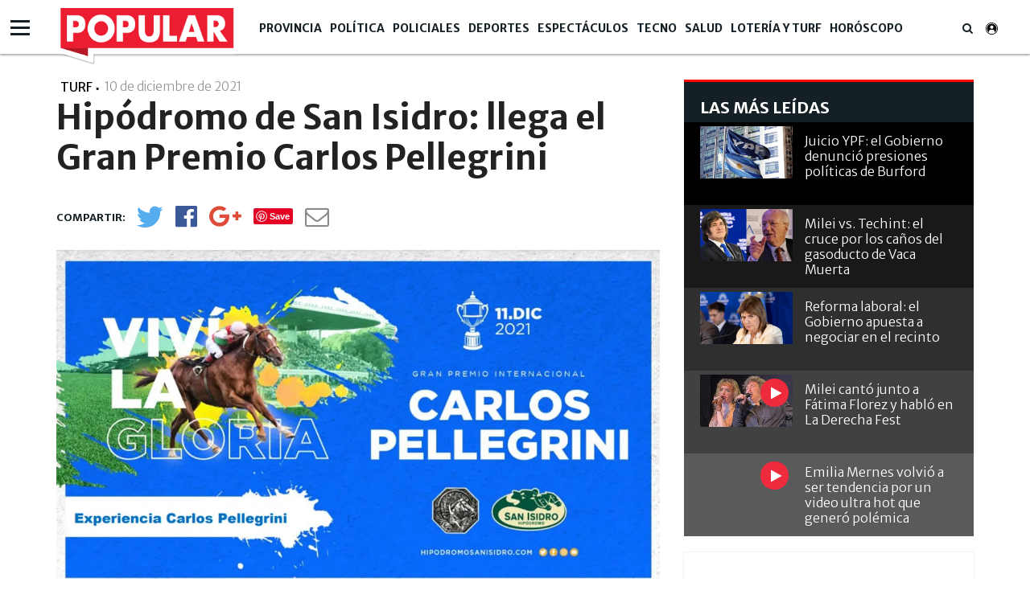

--- FILE ---
content_type: text/html; charset=UTF-8
request_url: https://www.diariopopular.com.ar/turf/hipodromo-san-isidro-llega-el-gran-premio-carlos-pellegrini-n604460
body_size: 13517
content:
<!DOCTYPE html PUBLIC "-//W3C//DTD XHTML 1.0 Strict//EN" "http://www.w3.org/TR/xhtml1/DTD/xhtml1-strict.dtd">
<html xmlns="http://www.w3.org/1999/xhtml" xml:lang="en-US" lang="en-US" xmlns:fb="http://www.facebook.com/2008/fbml" >

<head><link href="https://www.diariopopular.com.ar/tdcss-10074b8a4d73b1b21955fc3a9d7cc1b603f88c12-69" rel="stylesheet" />
<script type="application/ld+json" xmlns:deferer="no">[{"@context":"http:\/\/schema.org","@type":"NewsArticle","name":"Hip\u00f3dromo de San Isidro: llega el Gran Premio Carlos Pellegrini","headline":"Hip\u00f3dromo de San Isidro: llega el Gran Premio Carlos Pellegrini","mainEntityOfPage":{"@type":"WebPage","@id":"https:\/\/www.diariopopular.com.ar\/turf\/hipodromo-san-isidro-llega-el-gran-premio-carlos-pellegrini-n604460"},"description":"Con entrada libre y gratuita, este s\u00e1bado 11 de diciembre en el Hip\u00f3dromo de San Isidro se correr\u00e1 la carrera m\u00e1s importante del turf sudamericano.","url":"https:\/\/www.diariopopular.com.ar\/turf\/hipodromo-san-isidro-llega-el-gran-premio-carlos-pellegrini-n604460","articleBody":"El s\u00e1bado 11 de diciembre, en el Hip\u00f3dromo de San Isidro se disputar\u00e1 el Gran Premio Internacional Carlos Pellegrini, la carrera de caballos m\u00e1s importante de Argentina y Sudam\u00e9rica. Tambi\u00e9n se realizar\u00e1n otros tres grandes premios internacionales, con los mejores caballos nacionales y sudamericanos, dando forma a una jornada imperdible. Adem\u00e1s, habr\u00e1 otra serie de actividades para la familia, food trucks, patio de comidas, bandas, m\u00fasica y muchas sorpresas m\u00e1s.  Desde el Hip\u00f3dromo de San Isidro ofrecen la posibilidad de vivir de cerca la carrera de caballos m\u00e1s esperada del a\u00f1o. Para ello brindan varias opciones gastron\u00f3micas exclusivas, en los puntos m\u00e1s importantes del lugar, de manera tal que la #ExperienciaCarlosPellegrini sea \u00fanica e inolvidable. Cool Day es la figura del Gran Premio Carlos Pellegrini (G1) Los sectores donde la gente podr\u00e1 ver este gran espect\u00e1culo de Turf son: TRIBUNA OFICIAL, CARPA EXCLUSIVA, TRIBUNA OFICIAL y TRIBUNA PADDOCK (Entrada libre y gratuita). La carrera de caballos m\u00e1s importante de Argentina y Sudam\u00e9rica podr\u00e1 presenciarse con reserva anticipada a los contactos: (reservashsi@jockeyclub.com.ar \/ 11 3597-9550).  HSI \u2013 EN LA TV P\u00daBLICA Y DEPORTV Adem\u00e1s, el Gran Premio Internacional Carlos Pellegrini G1 se trasmitir\u00e1 en vivo y en directo por la pantalla de la TV P\u00fablica y DeporTV. La transmisi\u00f3n cuenta con preproducci\u00f3n y una rese\u00f1a hist\u00f3rica, im\u00e1genes de la crianza de los caballos, su entrenamiento, entrenadores y dem\u00e1s profesionales, entre otros contenidos de inter\u00e9s. La idea de la emisi\u00f3n de TV es potenciar la industria h\u00edpica, con material que refleje su trastienda, como tambi\u00e9n la actividad en su conjunto, generando un formato televisivo atractivo para el p\u00fablico en general. Con la cobertura de m\u00e1s de 50 medios de radio, televisi\u00f3n y gr\u00e1ficos, los eventos llegan a la audiencia de otros pa\u00edses como Brasil, Chile, Estados Unidos, GB, Francia, Per\u00fa y Uruguay.","datePublished":"2021-12-10T18:03:00-03:00","dateCreated":"2021-12-10T18:03:00-03:00","dateModified":"2021-12-10T18:41:27-03:00","InLanguage":"es_AR","publisher":{"@type":"NewsMediaOrganization","name":"Popular","url":"https:\/\/www.diariopopular.com.ar","logo":{"@type":"ImageObject","url":"https:\/\/www.diariopopular.com.ar\/css-custom\/dpopular\/images\/mtg_logo.png","width":"94","height":"31"}},"image":[{"@type":"ImageObject","url":"https:\/\/media.diariopopular.com.ar\/p\/86cb40eec22652a85de633217d02f19e\/adjuntos\/143\/imagenes\/007\/988\/0007988084\/1200x675\/smart\/portadajpg.jpg","caption":"Llega el Gran Premio Carlos Pellegrini al Hip\u00f3dromo de San Isidro.","width":"1200","height":"675"}],"articleSection":"Turf","keywords":"Hip\u00f3dromo de San Isidro, Carlos Pellegrini, carrera","author":{"@type":"Organization","name":"Popular","url":""}},{"@context":"http:\/\/schema.org","@type":"BreadcrumbList","itemListElement":[{"@type":"ListItem","position":1,"name":"Popular","item":{"@id":"https:\/\/www.diariopopular.com.ar","name":"Popular"}},{"@type":"ListItem","position":2,"name":"Hip\u00f3dromo de San Isidro","item":{"@id":"https:\/\/www.diariopopular.com.ar\/hipodromo-san-isidro-a296","name":"Hip\u00f3dromo de San Isidro"}},{"@type":"ListItem","position":3,"name":"Hip\u00f3dromo de San Isidro: llega el Gran Premio Carlos Pellegrini","item":{"@id":"https:\/\/www.diariopopular.com.ar\/turf\/hipodromo-san-isidro-llega-el-gran-premio-carlos-pellegrini-n604460","name":"Hip\u00f3dromo de San Isidro: llega el Gran Premio Carlos Pellegrini"}}]}]</script>
 

 



<meta property="og:site_name" content="www.diariopopular.com.ar"/>
<meta property="og:description" content="Con entrada libre y gratuita, este sábado 11 de diciembre en el Hipódromo de San Isidro se correrá la carrera más importante del turf sudamericano."/>
<meta property="og:image" content="https://media.diariopopular.com.ar/p/86cb40eec22652a85de633217d02f19e/adjuntos/143/imagenes/007/988/0007988084/1200x675/smart/portadajpg.jpg"/>
<meta property="og:type" content="article"/>
<meta property="fb:app_id" content="1190085497705860"/>
<meta property="fb:pages" content="174586312591604"/>
<meta property="og:url" content="https://www.diariopopular.com.ar/turf/hipodromo-san-isidro-llega-el-gran-premio-carlos-pellegrini-n604460"/>
<meta property="og:title" content="Hipódromo de San Isidro: llega el Gran Premio Carlos Pellegrini"/>
<meta itemprop="url" content="https://www.diariopopular.com.ar/turf/hipodromo-san-isidro-llega-el-gran-premio-carlos-pellegrini-n604460"/>
<meta itemprop="name" content="Hipódromo de San Isidro: llega el Gran Premio Carlos Pellegrini"/>
<meta itemprop="headline" content="Hipódromo de San Isidro: llega el Gran Premio Carlos Pellegrini"/>
<meta itemprop="description" content="Con entrada libre y gratuita, este sábado 11 de diciembre en el Hipódromo de San Isidro se correrá la carrera más importante del turf sudamericano."/>
<meta property="description" content="Con entrada libre y gratuita, este sábado 11 de diciembre en el Hipódromo de San Isidro se correrá la carrera más importante del turf sudamericano."/>
<meta property="og:image:width" content="1200"/>
<meta property="og:image:height" content="675"/>
<meta name="twitter:card" content="summary_large_image"/>
<meta name="twitter:site" content="diariopopular"/>
<meta name="twitter:title" content="Hipódromo de San Isidro: llega el Gran Premio Carlos Pellegrini"/>
<meta name="twitter:description" content="Con entrada libre y gratuita, este sábado 11 de diciembre en el Hipódromo de San Isidro se correrá la carrera más importante del turf sudamericano."/>
<meta name="twitter:creator" content="diariopopular"/>
<meta name="twitter:image" content="https://media.diariopopular.com.ar/p/86cb40eec22652a85de633217d02f19e/adjuntos/143/imagenes/007/988/0007988084/1200x675/smart/portadajpg.jpg"/>
<meta name="twitter:image:height" content="675"/>
<meta name="twitter:image:width" content="1200"/>

<meta http-equiv="Content-Type" content="text/html; charset=utf-8"/>
<meta http-equiv="X-UA-Compatible" content="IE=edge"/>  <title>Hipódromo de San Isidro: llega el Gran Premio Carlos Pellegrini</title>  <!-- start:global -->
 <meta charset="utf-8">
 <!-- end:global -->
 <!-- start:responsive web design -->
 <meta name="viewport" content="width=device-width, initial-scale=1">
 <!-- end:responsive web design -->
 <!-- start:web fonts -->



    <link href="https://fonts.googleapis.com/css?family=Merriweather+Sans:300,400,700,800" rel="stylesheet">

    
 <!-- end:web fonts -->
    <!--link rel="stylesheet" href="https://www.diariopopular.com.ar/css-custom/saas_backend.css"-->
 <!-- start:stylesheets -->
    
    
    <!-- link rel="stylesheet" href="https://www.diariopopular.com.ar/css-custom/dpopular/font-awesome.min.css" -->
    <!-- link rel="stylesheet" href="https://www.diariopopular.com.ar/css-custom/dpopular/weather-icons.min.css" -->
    
    <!-- link rel="stylesheet" href="https://www.diariopopular.com.ar/css-custom/dpopular/photobox.css" -->
    
    
     
    
    
    
 <!-- end:stylesheets -->
        

    <!-- script src="https://www.diariopopular.com.ar/js-custom/dpopular/jquery-3.3.1.min.js"></script -->    <!-- VIDEOJS -->
    
    
    
                  <meta property="fb:pages" content="174586312591604"/>
	<meta name="GENERATOR" content="Thinkindot 4.8"/><meta name="td-ttl-max-age" content="1002720"/>
<meta name="description" content="Con entrada libre y gratuita, este sábado 11 de diciembre en el Hipódromo de San Isidro se correrá la carrera más importante del turf sudamericano."/>
<meta name="robots" content="max-image-preview:large"/>
<meta name="distribution" content="global"/>
<meta name="rating" content="general"/>
<meta name="language" content="es_AR"/>
<link rel="canonical" href="https://www.diariopopular.com.ar/turf/hipodromo-san-isidro-llega-el-gran-premio-carlos-pellegrini-n604460"/>

<meta http-equiv="refresh" content="600"/><link href="https://www.popular.tv/dpsite/new/style34.css" rel="stylesheet">
<script xmlns:deferer="no" src="https://www.popular.tv/dpsite/new/script16.js" type="text/javascript"></script> 
<style>.async-hide{opacity:0!important}</style>
<script xmlns:deferer="no">(function(a,s,y,n,c,h,i,d,e){s.className+=' '+y;h.start=1*new Date;
h.end=i=function(){s.className=s.className.replace(RegExp(' ?'+y),'')};
(a[n]=a[n]||[]).hide=h;setTimeout(function(){i();h.end=null},c);h.timeout=c;
})(window,document.documentElement,'async-hide','dataLayer',4000,
{'GTM-P4Z783M':true});</script>
<script xmlns:deferer="no">
(function(i,s,o,g,r,a,m){i['GoogleAnalyticsObject']=r;i[r]=i[r]||function(){
(i[r].q=i[r].q||[]).push(arguments)},i[r].l=1*new Date();a=s.createElement(o),
m=s.getElementsByTagName(o)[0];a.async=1;a.src=g;m.parentNode.insertBefore(a,m)
})(window,document,'script','https://www.google-analytics.com/analytics.js','ga');
ga('create', 'UA-31192321-1', 'auto',{allowLinker: true});
ga('require', 'GTM-P4Z783M');
ga('send', 'pageview');
</script>
<!-- Google Tag Manager -->
<script xmlns:deferer="no">(function(w,d,s,l,i){w[l]=w[l]||[];w[l].push({'gtm.start':
new Date().getTime(),event:'gtm.js'});var f=d.getElementsByTagName(s)[0],
j=d.createElement(s),dl=l!='dataLayer'?'&l='+l:'';j.async=true;j.src=
'https://www.googletagmanager.com/gtm.js?id='+i+dl;f.parentNode.insertBefore(j,f);
})(window,document,'script','dataLayer','GTM-MLSDNW');</script>
<!-- End Google Tag Manager -->
<meta property="fb:pages"content="174586312591604">
<script xmlns:deferer="no" type="text/javascript" src="https://ads.vidoomy.com/diariopopular_15549.js" async></script> 
<script xmlns:deferer="no" data-ad-client="ca-pub-9601162182442873" async src="https://pagead2.googlesyndication.com/pagead/js/adsbygoogle.js"></script>
<!-- Google tag (gtag.js) -->
<script xmlns:deferer="no" async src="https://www.googletagmanager.com/gtag/js?id=G-HC56P2H0XP"></script> 
<script xmlns:deferer="no"> window.dataLayer = window.dataLayer || [];
  function gtag(){dataLayer.push(arguments);}
  gtag('js', new Date());

  gtag('config', 'G-HC56P2H0XP');
</script>

<link rel="preconnect" href="https://cdn.thinkindot.com">
<!-- Thinkindot Tracker v1.4 -->
<script xmlns:deferer="no" xmlns:deferer="no" type="text/javascript">
(function(){
var userEmailCookie = document.cookie.replace(/(?:(?:^|.*;\s*)TDEmail\s*\=\s*([^;]*).*$)|^.*$/, "$1");
var trackingEvent = {
url: "https://tracker.thinkindot.com/ingest/event",
object_id_regex: "",
event: {
organization_id: 2230,
application_id: "cms-143",
object_type: "Nota",
object_id: "604460",
object_url: window.location.href,
publication_date: "2021-12-10T18:03:00-03:00",
var_1: ["Hip&oacute;dromo de San Isidro","Carlos Pellegrini","carrera"], //i.e: authors ids
var_2: ["Turf","",""], //i.e: categories ids
var_3: [""],
var_4: [unescape(userEmailCookie)]
}
};
var tra = document.createElement('script');
tra.type = 'text/javascript';
tra.async = true;
tra.src = 'https://cdn.thinkindot.com/tracker/tracker-1.4.min.js';
tra.onload = tra.onreadystatechange = function() {
var rs = this.readyState;
if (rs && rs != 'complete' && rs != 'loaded') return;
try {
tracker_event(trackingEvent);
} catch (e) {
console.log("tracker error " + e);
}
};
(document.getElementsByTagName('head')[0]||document.getElementsByTagName('body')[0]).appendChild(tra);
})();
</script>
<!-- End Thinkindot Tracker --><link rel='amphtml' href='https://www.diariopopular.com.ar/turf/hipodromo-san-isidro-llega-el-gran-premio-carlos-pellegrini-n604460/amp'/><!-- Speculation Rules -->
<script xmlns:deferer="no" type="speculationrules">
{
    "prefetch": [
        {
            "source": "document",
            "where": {
                "and": [
                    { "href_matches": "https://www.diariopopular.com.ar/*" },
                    { "not": { "selector_matches": "[rel~='nofollow']" } },
                    { "not": { "selector_matches": "[rel~='noreferrer']" } },
                    { "not": { "selector_matches": "[rel~='noopener']" } },
                    { "not": { "selector_matches": "[rel~='noindex']" } }
                ]
            },
            "eagerness": "moderate"
        }
    ],
    "prerender": [
        {
            "source": "document",
            "where": {
                "and": [
                    { "selector_matches": "h1 a" },
                    { "not": { "selector_matches": "[rel~='nofollow']" } },
                    { "not": { "selector_matches": "[rel~='noreferrer']" } },
                    { "not": { "selector_matches": "[rel~='noopener']" } },
                    { "not": { "selector_matches": "[rel~='noindex']" } }
                ]
            },
            "eagerness": "moderate"
        }
    ]
}
</script>
<!-- Thinkindot GA4-->
<script xmlns:deferer="no" async src="https://www.googletagmanager.com/gtag/js?id=G-41E8Q8K9GH"></script> 
<script xmlns:deferer="no"> window.dataLayer = window.dataLayer || [];
    function gtag() { dataLayer.push(arguments); }
    gtag('js', new Date());
    gtag('config', 'G-41E8Q8K9GH');
    gtag('set',
        {
            'dimension1': 'Hip&oacute;dromo de San Isidro: llega el Gran Premio Carlos Pellegrini',
            'dimension2': '',
            'dimension3': 'Nota',
            'dimension4': 'Turf',
            'dimension5': '',
            'dimension6': '',
            'dimension7': 'Hip&oacute;dromo de San Isidro',
            'dimension8': 'Carlos Pellegrini',
            'dimension9': 'carrera',
        });
</script>
<!-- End Thinkindot GA4 --><link rel="manifest" href="/manifest.json">
<script xmlns:deferer="no">window.TdOneSingalSetup = {"appId":"8115cc89-8ffc-43d4-948d-5b5a3b508a25","autoRegister":false,"promptOptions":{"actionMessage":"Nos gustar\u00eda mostrarle las \u00faltimas noticias.","exampleNotificationTitleDesktop":"Notificaci\u00f3n de ejemplo","exampleNotificationMessageDesktop":"As\u00ed aparecer\u00e1n las notificaciones","exampleNotificationCaption":"Pod\u00e9s desuscribirte en cualquier momento","acceptButtonText":"SUSCRIBIRME","cancelButtonText":"NO, GRACIAS"},"welcomeNotification":{"disable":false,"title":"Popular","message":"Gracias por suscribirte"},"notifyButton":{"enable":true,"showCredit":false,"text":{"tip.state.unsubscribed":"Suscribirse a notificaciones","tip.state.subscribed":"Est\u00e1s suscripto a notificaciones","tip.state.blocked":"Bloqueaste notificaciones","message.prenotify":"Click para suscribirse a notificaciones","message.action.subscribed":"Gracias por suscribirse!","message.action.resubscribed":"Te suscribiste a notificaciones","message.action.unsubscribed":"No recibir\u00e1s m\u00e1s notificaciones","dialog.main.title":"Configurar notificaciones","dialog.main.button.subscribe":"SUSCRIBIRSE","dialog.main.button.unsubscribe":"DESUSCRIBIRSE","dialog.blocked.title":"Desbloquear notificaciones","dialog.blocked.message":"Segu\u00ed las instrucciones para recibir notificaciones:"},"colors":{"circle.background":"#fd1010"}},"notificationClickHandlerMatch":"origin","notificationClickHandlerAction":"focus","tracking":{"utm_source":"pushnotificationh","utm_medium":"web","utm_campaign":"editorselection"}}</script>
<script xmlns:deferer="no" src="https://www.diariopopular.com.ar/libs/OneSignalSDKFiles/TdWebPushv16-min-version-1769573112.js" async="true"></script> 
<script xmlns:deferer="no" src="https://cdn.onesignal.com/sdks/web/v16/OneSignalSDK.page.js" async="true"></script></head>

<body class="home detail detail interior-menu-br">
<script xmlns:deferer="no" type="text/javascript">
(function(){
var trackingEvent = {
url: "https://tracker.thinkindot.com/ingest/event",
object_id_regex: "",
event: {
organization_id: 177,
application_id: "diario-popular",
object_type: "Nota",
object_id: window.location.href.split("-")[window.location.href.split("-").length-1].replace('-n','').replace('n',''),
object_url: window.location.href,
publication_date: "2018-04-01T01:01:01.000Z",
var_1: [], //i.e: authors ids
var_2: [], //i.e: categories ids
var_3: []
}
};
var tra = document.createElement('script');
tra.type = 'text/javascript';
tra.async = true;
tra.src = 'https://cdn.thinkindot.com/tracker/tracker-1.4.min.js';
tra.onload = tra.onreadystatechange = function() {
var rs = this.readyState;
if (rs && rs != 'complete' && rs != 'loaded') return;
try {
tracker_event(trackingEvent);
} catch (e) {
console.log("tracker error " + e);
}
};
(document.getElementsByTagName('head')[0]||document.getElementsByTagName('body')[0]).appendChild(tra);
})();
</script>  <!-- start:page outer wrap -->
 <div id="page-outer-wrap">
 <!-- start:page inner wrap -->
 <div id="page-inner-wrap">
 <!-- start:container-fluid -->
 <div class="container-fluid">
 <div class="row">
 <div class="col-xs-12 region-container">
                        
	<div class="widgetContent   header-new clearfix">
 <!-- start:container-->
 <div class="container widget-notas   header-new">
 <div class="row">
 <div class="col-xs-12 region-container">
                        

<div class="freetext-list one-column-wrapper ">
	<div class="row"></div>
 </div>

<div class="main-nav"><div class="navigation-main-menu ">  <div class="container "><div class="nav-wrapper-row">  <ul class="nav-wrapper clearfix"><div class="nav-item logo-small" style="display:none;">  <a href="/" class="nav-link">
                        <img class="imageFullWidth" src="/css-custom/143/logo/logo.clean.svg" alt=""/></a>  </div>  <li class="nav-item">  <span class="nav-link">  <a href="https://www.diariopopular.com.ar/provincia" target="" title="Popular | Provincia" alt="Popular | Provincia">
                            Provincia
                            </a></span>  <li class="nav-item"><span class="nav-link">  <a href="https://www.diariopopular.com.ar/politica" target="" title="Popular | Política" alt="Popular | Política">
                            Política
                            </a></span>  <li class="nav-item"><span class="nav-link">  <a href="https://www.diariopopular.com.ar/policiales" target="" title="Popular | Policiales" alt="Popular | Policiales">
                            Policiales
                            </a></span>  <li class="nav-item"><span class="nav-link">  <a href="https://www.diariopopular.com.ar/deportes" target="" title="Popular | Deportes" alt="Popular | Deportes">
                            Deportes
                            </a></span>  <li class="nav-item"><span class="nav-link">  <a href="https://www.diariopopular.com.ar/espectaculos" target="" title="Popular | Espectáculos" alt="Popular | Espectáculos">
                            Espectáculos
                            </a></span>  <li class="nav-item"><span class="nav-link">  <a href="https://www.diariopopular.com.ar/tecnologia" target="" title="Popular | Tecno" alt="Popular | Tecno">
                            Tecno
                            </a></span>  <li class="nav-item"><span class="nav-link">  <a href="https://www.diariopopular.com.ar/salud" target="" title="Popular | Salud" alt="Popular | Salud">
                            Salud
                            </a></span>  <li class="nav-item"><span class="nav-link">  <a href="https://www.diariopopular.com.ar/loteria-turf-suerte" target="" title="Popular | Lotería y Turf" alt="Popular | Lotería y Turf">
                            Lotería y Turf
                            </a></span>  <li class="nav-item"><span class="nav-link">  <a href="https://www.diariopopular.com.ar/horoscopo" target="" title="Popular | Horóscopo" alt="Popular | Horóscopo">
                            Horóscopo
                            </a></span>  <li class="nav-item search-wrapper"><span class="nav-link"> <i class="fa fa-search"></i></span>  <div class="sub-nav "><div class="container padding-box">  <div class="col-xs-12 col-sm-12 col-md-6 col-md-offset-3">  <form class="form-buscador" action="https://www.diariopopular.com.ar/contenidos/resultado.html" method="GET" onsubmit="return false">
 <div class="input-group"><input type="text" id="inputSearch" class="form-control inputSearch" placeholder="Ingresa tu búsqueda..."> </input>  <span class="input-group-btn">  <button id="btnSearch" class="btn btn-default" type="submit">Buscar</button></span>  </div></form>  </div></div>  </div></li>  </ul></div>  </div></div> 
</div> 
  <div class="hamburguesa"><div id="menu">  <div class="sections-collapse"><div class="btn-wrapper">  <span class="icon-bar"></span>  <span class="icon-bar"></span>  <span class="icon-bar"></span></div>  <div class="nav-wrapper"><ul class="nav clearfix" id="scroll-menu">  <h2 class="title">Todas las categorias</h2>  <li class="status-normal">  <a href="https://www.diariopopular.com.ar/tecnologia">Tecno</a></li>  <li class="status-normal">  <a href="https://www.diariopopular.com.ar/general">General</a></li>  <li class="status-normal">  <a href="https://www.diariopopular.com.ar/internacionales">Internacionales</a></li>  <li class="status-normal">  <a href="https://www.diariopopular.com.ar/contenidos/mascotas.html">Mascotas</a></li>  <li class="status-normal">  <a href="https://www.diariopopular.com.ar/sururbano">Sururbano</a></li>  <li class="status-normal">  <a href="https://www.diariopopular.com.ar/provincia">Provincia</a></li>  <li class="status-normal">  <a href="https://www.diariopopular.com.ar/sureno">Sureño</a></li>  <li class="status-normal">  <a href="https://www.diariopopular.com.ar/quilmeno">Quilmeño</a></li>  <li class="status-normal">  <a href="https://www.diariopopular.com.ar/noroeste">Noroeste</a></li>  <li class="status-normal">  <a href="https://www.diariopopular.com.ar/norteno">Norteño</a></li>  <li class="status-normal">  <a href="https://www.diariopopular.com.ar/la_matanza">La Matanza</a></li>  <li class="status-normal">  <a href="https://www.diariopopular.com.ar/patricios_pompeya">Patricios - Pompeya</a></li>  <li class="status-normal">  <a href="https://www.diariopopular.com.ar/barracas-laboca">Barracas - La Boca</a></li>  <li class="status-normal">  <a href="https://www.diariopopular.com.ar/popular-tv">Popular Tv</a></li>  </ul></div>  </div></div>  </div>  </div></div>  <div class="row"><div class="col-xs-12 col-sm-12 col-md-9 region-container">  </div>  <div class="col-xs-12 col-sm-12 col-md-3 region-container"></div>  </div>  <div class="row">  <div class="col-xs-12 region-container"></div>  </div></div>
	</div>  </div></div>  </div>  <div class="container">  <div class="row">  <div class="col-xs-12  region-container"></div>  <div class="col-xs-12"><div class="row">  <div class="col-sm-12 col-md-8 col-lg-8"><div class="row">  <div class="col-xs-12 region-container">  
 <article id="article-post"><header class="article-info-wrapper">  <div id="indexActual" style="display:none"></div>  <div class="category-wrapper">  <span class="category theme cat-">Turf</span>  <span class="category pipe"> | </span></div>  <div class="fecha-detallenota"><time datetime="2021-12-10T21:03:00.000Z"> 10 de diciembre de 2021 <span class="hour">
                         - 18:12
                    </span></time>  </div>  <div class="row">  <div class="col-xs-12">  <h1 class="title">Hipódromo de San Isidro: llega el Gran Premio Carlos Pellegrini</h1></div>  </div>  <div class="item-breadcrumb"></div>  <div class="detail-social-icons clearfix" data-social="tosticky" hide-on-scroll="footer"><ul class="social-wrapper clearfix">  <li class="social-icon social-twitter no-shares" data-url-lite='https://www.diariopopular.com.ar/c604460' data-url-complete='https://www.diariopopular.com.ar/turf/hipodromo-san-isidro-llega-el-gran-premio-carlos-pellegrini-n604460'>
                        <a class="social-link" onclick="javascript:var popuptw = window.open('https://twitter.com/intent/tweet?url=https%3A%2F%2Fwww.diariopopular.com.ar%2Fc604460&amp;relatid=Popular&amp;text=Hip%C3%B3dromo+de+San+Isidro%3A+llega+el+Gran+Premio+Carlos+Pellegrini&amp;via=populardiario', 'twitter', 'width=540, height=480, top=200,scrollbars=1');return false;" alt="Twitter" title="Twitter">
 <i class="fa fa-twitter" aria-hidden="true"></i></a>  <span class="share-counter twitter"><span class="share-text"> </span></span>  </li
                    ><li class="social-icon social-facebook no-shares" data-url-lite='https://www.diariopopular.com.ar/c604460'>  <a class="social-link" onclick="javascript:var popup = window.open('https://www.facebook.com/sharer/sharer.php?u=https%3A%2F%2Fwww.diariopopular.com.ar%2Fc604460', 'facebook', 'width=540, height=480, top=200,scrollbars=1'); return false;" alt="Facebook" title="Facebook">
 <i class="fa fa-facebook-official" aria-hidden="true"></i>  </a>  <span class="share-counter facebook"><span class="share-text"></span></span>  </li
                    ><li class="social-icon social-google-plus no-shares" data-url-lite='https://www.diariopopular.com.ar/c604460'>  <a class="social-link" onclick="javascript:var popup = window.open('https://plus.google.com/share?hl=en&url=https%3A%2F%2Fwww.diariopopular.com.ar%2Fc604460', 'twitter', 'width=540, height=480, top=200,scrollbars=1');return false;" alt="Google+" title="Google+">
 <i class="fa fa-google-plus" aria-hidden="true"></i>  </a>  <span class="share-counter google-plus"><span class="share-text"></span></span>  </li
                    ><li class="social-icon social-pinterest no-shares" data-url-lite='https://www.diariopopular.com.ar/c604460'>  <a class="social-link" href="https://www.pinterest.com/pin/create/button/?url=https%3A%2F%2Fwww.diariopopular.com.ar%2Fc604460&description=Hip%C3%B3dromo+de+San+Isidro%3A+llega+el+Gran+Premio+Carlos+Pellegrini" onclick="https://www.pinterest.com/pin/create/button/?url=https%3A%2F%2Fwww.diariopopular.com.ar%2Fc604460&description=Hip%C3%B3dromo+de+San+Isidro%3A+llega+el+Gran+Premio+Carlos+Pellegrini" alt="Pinterest" title="Pinterest">
 <!-- <i class="fa fa-pinterest" aria-hidden="true"></i>-->  </a>  <span class="share-counter pinterest"><span class="share-text"></span></span>  </li
                    ><li class="social-icon social-whatsapp visible-xs"><a class="social-link" target="_blank" href="https://api.whatsapp.com/send?text=%E2%80%9CHip%C3%B3dromo%20de%20San%20Isidro%3A%20llega%20el%20Gran%20Premio%20Carlos%20Pellegrini%E2%80%9D%20https%3A%2F%2Fwww.diariopopular.com.ar%2Fturf%2Fhipodromo-san-isidro-llega-el-gran-premio-carlos-pellegrini-n604460" alt="Whatsapp" title="Whatsapp">  <i class="fa fa-whatsapp" aria-hidden="true"></i>  </a></li
                    ><li class="social-icon social-mail no-shares">  <a class="social-link" href="/cdn-cgi/l/email-protection#[base64]" alt="@Enviar" title="@Enviar"><i class="fa fa-envelope-o" aria-hidden="true"> </i></a>  <span class="share-counter mail"><span class="share-text"> 0</span></span>  </li></ul>  <div class="visible-xs next-btn-note"><a href="">  <span class="next-btn">siguiente</span>  <i class="fa fa-angle-right" aria-hidden="true"></i>  </a></div>  </div></header>  </article>
 

  
    
      <script data-cfasync="false" src="/cdn-cgi/scripts/5c5dd728/cloudflare-static/email-decode.min.js"></script><script xmlns:deferer="no"> var vastPreRoll = "";
    </script>  <article id="article-post">  <div class="row">  <div class="col-xs-12">  <div class="head-image thumb-wrap relative">  <div id="content-gallery">  <div class="gallery" id="fotogaleria-Object_66_60">  <div class="col2 owl-carousel">  <div class="image itemGallery classid552266">  <a href="https://media.diariopopular.com.ar/p/80fa28bf0b74b58ed36105c32e6919de/adjuntos/143/imagenes/007/988/0007988084/1140x0/smart/portadajpg.jpg" onclick="return false;" title="Llega el Gran Premio Carlos Pellegrini al Hipódromo de San Isidro.">
                                        <img xmlns:ll="no" xmlns:ll="no" src="https://media.diariopopular.com.ar/p/80fa28bf0b74b58ed36105c32e6919de/adjuntos/143/imagenes/007/988/0007988084/1140x0/smart/portadajpg.jpg" alt="Llega el Gran Premio Carlos Pellegrini al Hipódromo de San Isidro." title="Llega el Gran Premio Carlos Pellegrini al Hipódromo de San Isidro."\/>  <div class="gallery-header"><span class="expand"> </span></div>  <div class="pieFoto" style="display:block"><span class="epiinterior" style="display:"> <p>Llega el Gran Premio Carlos Pellegrini al Hipódromo de San Isidro.</p></span>  <span class="copyinterior" style="display:none"></span></div>  </a></div>  </div>  <div class="galleryThumb galleryPrevThumb2 galleft" style="display:none"><a class="arrow-left prevPager"><img xmlns:ll="no" xmlns:ll="no" src="https://www.diariopopular.com.ar/css-custom/dpopular_images/f_izq2.png" width="53" height="53" alt="Anterior" title="Anterior" \/></a></div>  <div class="galleryThumb galleryNextThumb2 galright" style="display:none"><a class="arrow-right nextPager"> <img xmlns:ll="no" xmlns:ll="no" src="https://www.diariopopular.com.ar/css-custom/dpopular_images/f_der2.png" width="53" height="53" alt="Siguiente" title="Siguiente"\/></a></div>  <div class="clearfix"></div></div>  </div></div>  </div></div>  </article> 

  <article id="article-post" class="first">  <div class="interiorCopete"> Con entrada libre y gratuita, este sábado 11 de diciembre en el Hipódromo de San Isidro se correrá la carrera más importante del turf sudamericano. </div>  <div class="separator-line"></div>  <div class="cuerpo" data-twitter-link="https://twitter.com/intent/tweet?url=https://www.diariopopular.com.ar/c604460&amp;via=poopulardiario&amp;related=Popular&amp;text=">  <p><strong> El sábado 11 de diciembre, en el <a id="296_agrupador" class="agrupador" href="https://www.diariopopular.com.ar/hipodromo-san-isidro-a296">Hipódromo de San Isidro</a> se disputará el Gran Premio Internacional <a id="3895_agrupador" class="agrupador" href="https://www.diariopopular.com.ar/carlos-pellegrini-a3895">Carlos Pellegrini</a>, la <a href="https://www.diariopopular.com.ar/carrera-a6317" class="agrupador" rel="6317">carrera</a> de caballos más importante de Argentina y Sudamérica. También se realizarán otros tres grandes premios internacionales, con los mejores caballos nacionales y sudamericanos, dando forma a una jornada imperdible. Además, habrá otra serie de actividades para la familia, food trucks, patio de comidas, bandas, música y muchas sorpresas más.</strong></p>  </div></article>


  <article id="article-post">  <div class="cuerpo" data-twitter-link="https://twitter.com/intent/tweet?url=https://www.diariopopular.com.ar/c604460&amp;via=poopulardiario&amp;related=Popular&amp;text=">  <div contenteditable="false" class="embed_cont type_freetext" rel="freetext" id="embed87_wrap"> <div class="embed_options" rel="opt" id="embed87_opts">Embed <span onclick="parent.parent.TinyMCETdcuerpo.preview_embed('embed87')" class="embed_colapse less" id="embed87_colapse"></span>  <span onclick="parent.parent.TinyMCETdcuerpo.delete_embed('embed87')" class="embed_delete less" id="embed87_delete"></span></div>  <div id="embed87_content" class="embed_content"><div id="embed87_embed">  <div class="video_container"><iframe class="video_iframe" src="https://www.youtube.com/embed/jW2qmAW3f40" frameborder="0" scrolling="no" width="100%" height="360"></iframe></div>  </div></div>  <div id="embed87_epigrafe" class="embed_epigrafe"></div> <div id="embed87_copyright" class="embed_copyright"></div>  </div> <p><strong>Desde el <a id="296_agrupador" class="agrupador" href="https://www.diariopopular.com.ar/hipodromo-san-isidro-a296">Hipódromo de San Isidro</a></strong> ofrecen la posibilidad de vivir de cerca la carrera de caballos más esperada del año. Para ello brindan varias opciones gastronómicas exclusivas, en los puntos más importantes del lugar, de manera tal que la #ExperienciaCarlosPellegrini sea única e inolvidable.</p> <p><a href="https://www.diariopopular.com.ar/turf/cool-day-es-la-figura-del-gran-premio-carlos-pellegrini-g1-n604448" target="_blank" rel="follow noopener">Cool Day es la figura del Gran Premio Carlos Pellegrini (G1)</a></p>  <p>Los sectores donde la gente podrá ver este gran espectáculo de Turf son: TRIBUNA OFICIAL, CARPA EXCLUSIVA, TRIBUNA OFICIAL y TRIBUNA PADDOCK (Entrada libre y gratuita).</p> <p><strong>La carrera de caballos más importante de Argentina y Sudamérica podrá presenciarse con reserva anticipada a los contactos: (<a href="/cdn-cgi/l/email-protection" class="__cf_email__" data-cfemail="4436213721363225372c372d042e2b272f213d272831266a272b296a2536">[email&#160;protected]</a> / 11 3597-9550).</strong></p>  <div contenteditable="false" class="embed_cont type_imagen" id="552267-Libre-568480465_wrap"><div class="embed_options" rel="opt" id="552267-Libre-568480465_opts"> WhatsApp Image 2021-12-10 at 4.41.28 PM.jpeg <span onclick="parent.parent.TinyMCETdcuerpo.preview_embed('552267-Libre-568480465')" class="embed_colapse less" id="552267-Libre-568480465_colapse"> </span> <span onclick="parent.parent.TinyMCETdcuerpo.delete_embed('552267-Libre-568480465')" class="embed_delete less" id="552267-Libre-568480465_delete"></span></div>  <div id="552267-Libre-568480465_content" class="embed_content"><img src="https://www.diariopopular.com.ar/css-custom/143/images/lazy.svg" longdesc="https://media.diariopopular.com.ar/p/c8b3bcf0b572c2ba3ebeb7dbb3e27dc4/adjuntos/143/imagenes/007/988/0007988085/1140x0/smart/whatsapp-image-2021-12-10-at-44128-pmjpeg.jpeg"  alt="" width="1140" height="0" id="552267-Libre-568480465_embed"></div>  <div id="552267-Libre-568480465_epigrafe" class="embed_epigrafe"></div> <div id="552267-Libre-568480465_copyright" class="embed_copyright"></div>  </div> <p><strong>HSI – EN LA TV PÚBLICA Y DEPORTV</strong></p>  <p>Además, el Gran Premio Internacional Carlos Pellegrini G1 se trasmitirá en vivo y en directo por la pantalla de la TV Pública y DeporTV.</p> <p>La transmisión cuenta con preproducción y una reseña histórica, imágenes de la crianza de los caballos, su entrenamiento, entrenadores y demás profesionales, entre otros contenidos de interés.</p> <p>La idea de la emisión de TV es potenciar la industria hípica, con material que refleje su trastienda, como también la actividad en su conjunto, generando un formato televisivo atractivo para el público en general.</p> <p><strong>Con la cobertura de más de 50 medios de radio, televisión y gráficos, los eventos llegan a la audiencia de otros países como Brasil, Chile, Estados Unidos, GB, Francia, Perú y Uruguay.</strong></p>  </div></article>


  <div class="object-important-people">  <h2 class="object-title">Aparecen en esta nota:</h2>  <ul class="important-people-wrapper clearfix">  <li class="people-item">  <div class="media-wrapper">  <a href="https://www.diariopopular.com.ar/hipodromo-san-isidro-a296" target="" title="Hipódromo de San Isidro" class="people-link"></a>  </div>  <span class="people-name"><a class="people-link" href="https://www.diariopopular.com.ar/hipodromo-san-isidro-a296" target="">Hipódromo de San Isidro</a></span>  </li><li class="people-item">  <div class="media-wrapper">  <a href="https://www.diariopopular.com.ar/carlos-pellegrini-a3895" target="" title="Carlos Pellegrini" class="people-link"></a>  </div>  <span class="people-name"><a class="people-link" href="https://www.diariopopular.com.ar/carlos-pellegrini-a3895" target="">Carlos Pellegrini</a></span>  </li><li class="people-item">  <div class="media-wrapper">  <a href="https://www.diariopopular.com.ar/carrera-a6317" target="" title="carrera" class="people-link"></a>  </div>  <span class="people-name"><a class="people-link" href="https://www.diariopopular.com.ar/carrera-a6317" target="">carrera</a></span>  </li></ul>  </div>  <div class="hidden-print extras comenta"><h2 class="section-title-detail"> </h2>  <div class="fb-comments" data-href="https://www.diariopopular.com.ar/c604460" data-numposts="5" data-colorscheme="light"></div>  <div class="clearfix"></div></div>    </div></div>  <div class="row"><div class="col-lg-9 region-container">  </div>  <div class="col-lg-3 region-container"></div>  </div></div>  <div class="col-sm-12 col-md-4 col-lg-4 region-container">  
 <div class="banners-list"><div class="banner ">  <div id='div-gpt-ad-notanoadulto-0' data-mapping='mapping7' data-position='2' class='banner-300'></div></div>  </div>  <div class="main-article-ranking vertical"><div class="container">  <div class="row"><div class="col-xs-12">  <section class="article-ranking"><h2 class="title-object "> las más leídas</h2>  <div class="ranking-list">  <article class="ranking-item ">  <div class="media-item no-video">  <a href="https://www.diariopopular.com.ar/politica/juicio-ypf-el-gobierno-denuncio-presiones-politicas-burford-n883402" target="" title="Juicio YPF: el Gobierno denunció presiones políticas de Burford" alt="Juicio YPF: el Gobierno denunció presiones políticas de Burford" class="img-link"><img src="https://www.diariopopular.com.ar/css-custom/143/images/lazy.svg" longdesc="https://media.diariopopular.com.ar/p/c2d6eef4265934c76627662d12516e36/adjuntos/143/imagenes/008/225/0008225885/750x422/smart/ypf-juicio.jpg"  alt="Burford exige saber exactamente dónde están las reservas de oro del Banco Central de la República Argentina." title="Burford exige saber exactamente dónde están las reservas de oro del Banco Central de la República Argentina." width="115" height="70" srcset=  "" sizes=  ""/></a>  </div>  <a href="https://www.diariopopular.com.ar/politica/juicio-ypf-el-gobierno-denuncio-presiones-politicas-burford-n883402" target="" title="Juicio YPF: el Gobierno denunció presiones políticas de Burford" alt="Juicio YPF: el Gobierno denunció presiones políticas de Burford" class="title-item" >Juicio YPF: el Gobierno denunció presiones políticas de Burford</a></article>  <article class="ranking-item "><div class="media-item no-video">  <a href="https://www.diariopopular.com.ar/politica/milei-vs-techint-el-cruce-los-canos-del-gasoducto-vaca-muerta-n883249" target="" title="Milei vs. Techint: el cruce por los caños del gasoducto de Vaca Muerta" alt="Milei vs. Techint: el cruce por los caños del gasoducto de Vaca Muerta" class="img-link"><img src="https://www.diariopopular.com.ar/css-custom/143/images/lazy.svg" longdesc="https://media.diariopopular.com.ar/p/b0f4f559ced41a02fb05bc93d5b80d64/adjuntos/143/imagenes/008/227/0008227609/750x422/smart/milei-rocca.webp"  alt="Milei calificó como “Don Chatarrín” a Paolo Rocca, dueño de Techint." title="Milei calificó como “Don Chatarrín” a Paolo Rocca, dueño de Techint." width="115" height="70" srcset=  "" sizes=  ""/></a>  </div>  <a href="https://www.diariopopular.com.ar/politica/milei-vs-techint-el-cruce-los-canos-del-gasoducto-vaca-muerta-n883249" target="" title="Milei vs. Techint: el cruce por los caños del gasoducto de Vaca Muerta" alt="Milei vs. Techint: el cruce por los caños del gasoducto de Vaca Muerta" class="title-item" >Milei vs. Techint: el cruce por los caños del gasoducto de Vaca Muerta</a></article>  <article class="ranking-item "><div class="media-item no-video">  <a href="https://www.diariopopular.com.ar/politica/sin-cambios-comision-el-gobierno-apuesta-negociar-el-recinto-la-reforma-laboral-n883391" target="" title="Reforma laboral: el Gobierno apuesta a negociar en el recinto" alt="Reforma laboral: el Gobierno apuesta a negociar en el recinto" class="img-link"><img src="https://www.diariopopular.com.ar/css-custom/143/images/lazy.svg" longdesc="https://media.diariopopular.com.ar/p/eac2352909f98e3893972bc49e12a238/adjuntos/143/imagenes/008/226/0008226541/750x422/smart/patricia-bullrich-impulso-una-comision-trabajo-el-senado-escuchar-opiniones.jpg"  alt="Patricia Bullrich lleva adelante las negociaciones en representanción del Gobierno por la reforma laboral." title="Patricia Bullrich lleva adelante las negociaciones en representanción del Gobierno por la reforma laboral." width="115" height="70" srcset=  "" sizes=  ""/></a>  </div>  <a href="https://www.diariopopular.com.ar/politica/sin-cambios-comision-el-gobierno-apuesta-negociar-el-recinto-la-reforma-laboral-n883391" target="" title="Reforma laboral: el Gobierno apuesta a negociar en el recinto" alt="Reforma laboral: el Gobierno apuesta a negociar en el recinto" class="title-item" >Reforma laboral: el Gobierno apuesta a negociar en el recinto</a></article>  <article class="ranking-item "><div class="media-item with-video">  <a href="https://www.diariopopular.com.ar/politica/javier-milei-canto-junto-fatima-florez-mar-del-plata-y-hablo-la-derecha-fest-n883383" target="" title="Milei cantó junto a Fátima Florez y habló en La Derecha Fest" alt="Milei cantó junto a Fátima Florez y habló en La Derecha Fest" class="img-link"><img src="https://www.diariopopular.com.ar/css-custom/143/images/lazy.svg" longdesc="https://media.diariopopular.com.ar/p/8dd993c476ba329c152c5bb0ef17fb11/adjuntos/143/imagenes/008/227/0008227722/750x422/smart/milei-y-fatina-florez-26-01-26-mdq-m.jpg"  alt="Mar del Plata - Fátima Florez canta junto a Javier Milei en el Teatro Roxy" title="Mar del Plata - Fátima Florez canta junto a Javier Milei en el Teatro Roxy" width="115" height="70" srcset=  "" sizes=  ""/></a>  </div>  <a href="https://www.diariopopular.com.ar/politica/javier-milei-canto-junto-fatima-florez-mar-del-plata-y-hablo-la-derecha-fest-n883383" target="" title="Milei cantó junto a Fátima Florez y habló en La Derecha Fest" alt="Milei cantó junto a Fátima Florez y habló en La Derecha Fest" class="title-item" >Milei cantó junto a Fátima Florez y habló en La Derecha Fest</a></article>  <article class="ranking-item "><div class="media-item with-video">  <a href="https://www.diariopopular.com.ar/espectaculos/emilia-mernes-volvio-ser-tendencia-un-video-ultra-hot-que-genero-polemica-n883252" target="" title="Emilia Mernes volvió a ser tendencia por un video ultra hot que generó polémica" alt="Emilia Mernes volvió a ser tendencia por un video ultra hot que generó polémica" class="img-link"><img src="https://www.diariopopular.com.ar/css-custom/143/images/lazy.svg" longdesc="https://media.diariopopular.com.ar/p/f4f79028b89b2808649f5241ba080466/adjuntos/143/imagenes/008/227/0008227614/750x422/smart/emilia-mernes.webp"  alt="Emilia Mermes" title="Emilia Mermes" width="115" height="70" srcset=  "" sizes=  ""/></a>  </div>  <a href="https://www.diariopopular.com.ar/espectaculos/emilia-mernes-volvio-ser-tendencia-un-video-ultra-hot-que-genero-polemica-n883252" target="" title="Emilia Mernes volvió a ser tendencia por un video ultra hot que generó polémica" alt="Emilia Mernes volvió a ser tendencia por un video ultra hot que generó polémica" class="title-item" >Emilia Mernes volvió a ser tendencia por un video ultra hot que generó polémica</a></article>  <div class="clearfix"></div></div>  </section></div>  </div></div>  </div>  <div class="banner bk-white"><div class="dugout-video dugout-embed-eyJrZXkiOiIiLCJwIjoicG9wdWxhci1hcmdlbnRpbmEiLCJwbCI6Ikd5c3lsRUpQIn0="> </div><script data-cfasync="false" src="/cdn-cgi/scripts/5c5dd728/cloudflare-static/email-decode.min.js"></script><script xmlns:deferer="no" type="text/javascript" src="https://embed.dugout.com/v3.1/popular-argentina.js"></script>  </div>  <div class="banners-list"><div class="banner ">  <div id='div-gpt-ad-notanoadulto-0' data-mapping='mapping7' data-position='5' class="banner-300"></div></div>  </div>  </div></div>  </div>  <div class="col-xs-12">  <div class="row">  <div class="col-lg-4 col-md-4 col-sm-6 region-container"></div>  <div class="col-lg-4 col-md-4 col-sm-6 region-container">  </div>  <div class="col-lg-4 col-md-4 col-sm-12 region-container"></div>  </div></div>  </div></div>  <!-- end:container-->  <!-- start:container-fluid -->  <div class="container-fluid"><div class="row">  <div class="col-xs-12 region-container">  </div></div>  </div>  <div class="container">  <div class="row">  <div class="col-xs-12  region-container"></div>  <div class="col-xs-12"><div class="row">  <div class="col-lg-8 col-md-8 col-sm-6"><div class="row">  <div class="col-xs-12 region-container">  </div></div>  <div class="row"><div class="col-lg-9 region-container">  </div>  <div class="col-lg-3 region-container"></div>  </div></div>  <div class="col-sm-6 col-md-4 col-lg-4 region-container">  </div></div>  </div>  <div class="col-xs-12">  <div class="row">  <div class="col-lg-4 col-sm-6 col-md-4 region-container"></div>  <div class="col-lg-4 col-sm-6 col-md-4 region-container">  </div>  <div class="col-lg-4 col-sm-12 col-md-4 region-container"></div>  </div></div>  </div></div>  <!-- end:container-->  <!-- start:container-fluid -->  <div class="container-fluid"><div class="row">  <div class="col-xs-12 region-container">  </div></div>  </div>  <div class="container">  <div class="row">  <div class="col-xs-12  region-container"></div>  <div class="col-xs-12"><div class="row">  <div class="col-lg-8 col-sm-6 col-md-8"><div class="row">  <div class="col-xs-12 region-container">  </div></div>  <div class="row"><div class="col-lg-9 region-container">  </div>  <div class="col-lg-3 region-container"></div>  </div></div>  <div class="col-sm-6 col-md-4 col-lg-4 region-container">  </div></div>  </div>  <div class="col-xs-12">  <div class="row">  <div class="col-lg-4 col-sm-6 col-md-4 region-container"></div>  <div class="col-lg-4 col-sm-6 col-md-4 region-container">  </div>  <div class="col-lg-4 col-sm-12 col-md-4 region-container"></div>  </div></div>  </div></div>  <!-- end:container-->  <!-- start:container-fluid -->  <div class="container-fluid"><div class="row">  <div class="col-xs-12 region-container">  </div></div>  </div>  <div class="container">  <div class="row">  <div class="col-xs-12  region-container"></div>  <div class="col-xs-12"><div class="row">  <div class="col-md-8 col-sm-6 col-lg-8"><div class="row">  <div class="col-xs-12 region-container">  </div></div>  <div class="row"><div class="col-lg-9 region-container">  </div>  <div class="col-lg-3 region-container"></div>  </div></div>  <div class="col-md-4 col-sm-6 col-lg-4 region-container">  </div></div>  </div>  <div class="col-xs-12">  <div class="row">  <div class="col-lg-4 col-md-4 col-sm-6 region-container"></div>  <div class="col-md-4 col-sm-6 col-lg-4 region-container">  </div>  <div class="col-md-4 col-sm-12 col-lg-4 region-container"></div>  </div></div>  </div></div>  <!-- end:container-->  <!-- start:container-fluid -->  <div class="container-fluid"><div class="row">  <div class="col-xs-12 region-container">  </div></div>  </div>  <div class="container">  <div class="row">  <div class="col-xs-12  region-container"></div>  <div class="col-xs-12"><div class="row">  <div class="col-lg-8 col-sm-6 col-md-8"><div class="row">  <div class="col-xs-12 region-container">  </div></div>  <div class="row"><div class="col-lg-9 region-container">  </div>  <div class="col-lg-3 region-container"></div>  </div></div>  <div class="col-lg-4 col-sm-6 col-md-4 region-container">  </div></div>  </div>  <div class="col-xs-12">  <div class="row">  <div class="col-md-4 col-sm-6 col-lg-4 region-container"></div>  <div class="col-md-4 col-sm-6 col-lg-4 region-container">  </div>  <div class="col-md-4 col-sm-12 col-lg-4 region-container"></div>  </div></div>  </div></div>  <!-- end:container-->  <!-- start:container-fluid -->  <div class="container-fluid"><div class="row">  <div class="col-xs-12 region-container">  </div></div>  </div>  <div class="container">  <div class="row">  <div class="col-xs-12  region-container"></div>  <div class="col-xs-12"><div class="row">  <div class="col-lg-8 col-sm-6 col-md-8"><div class="row">  <div class="col-xs-12 region-container">  </div></div>  <div class="row"><div class="col-lg-9 region-container">  </div>  <div class="col-lg-3 region-container"></div>  </div></div>  <div class="col-lg-4 col-sm-6 col-md-4 region-container">  </div></div>  </div>  <div class="col-xs-12">  <div class="row">  <div class="col-lg-4 col-sm-6 col-md-4 region-container"></div>  <div class="col-lg-4 col-sm-6 col-md-4 region-container">  </div>  <div class="col-lg-4 col-sm-12 col-md-4 region-container"></div>  </div></div>  </div></div>  <!-- end:container-->  <!-- footer:page footer -->  <footer id="page-footer" class="container-fluid"><!-- start:container -->  <div class="container"><div class="row">  <div class="col-xs-12 region-container">  
	<div class="widgetContent  clearfix"><!-- start:container-->  <div class="container"><div class="row">  <div class="col-xs-12 col-sm-6 col-lg-3 col-md-3 region-container">  
	<div class="attachments-logo-header ">
		
	  	<a href="https://www.diariopopular.com.ar" class="logo">
	  		<img src="https://www.diariopopular.com.ar/css-custom/143/images/lazy.svg" longdesc="https://media.diariopopular.com.ar/adjuntos/143/imagenes/004/793/0004793269.png"  alt="Popular" title="Popular" width="219" height="93"></a>
	</div>

<div class="freetext-list one-column-wrapper "><div class="row">  <div class="col-xs-12 col-sm-12 col-md-12 col-lg-12"><article class="article-with-summary">  <div class="content-wrapper"><header class="title-wrapper">  <h2 class="title-item"></h2>  <p class="cateogry-item"><style>footer .redes a i.fa{border-radius:100%;padding:5px;font-size:20px;margin:0 10px;width:30px;text-align:center;line-height:20px}footer .redes a i.fa.fa-twitter{background:#00aced}footer .redes a i.fa.fa-facebook{background:#3b5998}footer .redes a i.fa.fa-instagram{background:#8a3ab9}</style><div class="redes"><a target="_blank" rel="nofollow" href="https://twitter.com/populardiario"><i class="fa fa-twitter"></i></a><a target="_blank" rel="nofollow" href="https://www.facebook.com/populardiario"><i class="fa fa-facebook"></i></a><a target="_blank" rel="nofollow" href="https://www.instagram.com/populardiario"><i class="fa fa-instagram"></i></a></div></p>  </header></div>		</article></div>	 </div></div> 
</div>  <div class="col-xs-12 col-sm-6 col-lg-3 col-md-3 region-container">  
 <div class="navigation-menu-footer "><div class="row">  <div class="col-xs-12 col-sm-12"><div class="footer-list">  <div class="footer-item "><h2 class="footer-title"> Categorías</h2></div>  <div class="footer-item">  <a href="https://www.diariopopular.com.ar/" class="footer-link" target="" title="Popular | Home" alt="Popular | Home"> Home </a></div>  <div class="footer-item">  <a href="https://www.diariopopular.com.ar/provincia" class="footer-link" target="" title="Popular | Provincia" alt="Popular | Provincia"> Provincia </a></div>  <div class="footer-item">  <a href="https://www.diariopopular.com.ar/popular-tv" class="footer-link" target="" title="Popular | Popular Tv" alt="Popular | Popular Tv"> Popular Tv </a></div>  <div class="footer-item">  <a href="https://www.diariopopular.com.ar/politica" class="footer-link" target="" title="Popular | Política" alt="Popular | Política"> Política </a></div>  <div class="footer-item">  <a href="https://www.diariopopular.com.ar/policiales" class="footer-link" target="" title="Popular | Policiales" alt="Popular | Policiales"> Policiales </a></div>  <div class="footer-item">  <a href="https://www.diariopopular.com.ar/deportes" class="footer-link" target="" title="Popular | Deportes" alt="Popular | Deportes"> Deportes </a></div>  <div class="footer-item">  <a href="https://www.diariopopular.com.ar/espectaculos" class="footer-link" target="" title="Popular | Espectáculos" alt="Popular | Espectáculos"> Espectáculos </a></div>  <div class="footer-item">  <a href="https://www.diariopopular.com.ar/internacionales" class="footer-link" target="" title="Popular | Internacionales" alt="Popular | Internacionales"> Internacionales </a></div>  <div class="footer-item">  <a href="https://www.diariopopular.com.ar/general" class="footer-link" target="" title="Popular | General" alt="Popular | General"> General </a></div>  <div class="footer-item">  <a href="https://www.diariopopular.com.ar/tecnologia" class="footer-link" target="" title="Popular | Tecno" alt="Popular | Tecno"> Tecno </a></div>  <div class="footer-item">  <a href="https://www.diariopopular.com.ar/loteria-turf-suerte" class="footer-link" target="" title="Popular | Lotería y Turf" alt="Popular | Lotería y Turf"> Lotería y Turf </a></div>  <div class="footer-item">  <a href="https://www.diariopopular.com.ar/horoscopo" class="footer-link" target="" title="Popular | Horóscopo" alt="Popular | Horóscopo"> Horóscopo </a></div>  </div></div>  </div></div> 
</div>  <div class="col-xs-12 col-sm-6 col-lg-3 col-md-3 region-container">  

<div class="freetext-list one-column-wrapper "><div class="row">  <div class="col-xs-12 col-sm-12 col-md-12 col-lg-12"><article class="article-with-summary">  <div class="content-wrapper"><header class="title-wrapper">  <h2 class="title-item">Contacto</h2>  <p class="cateogry-item"><p class="cateogry-item">Registro ISSN - Propiedad Intelectual: Nº: RL-2025-11499155-APN-DNDA#MJ - Domicilio Legal: Intendente Beguiristain 146 - Sarandí (1872) - Buenos Aires - Argentina Teléfono/Fax: (+5411) 4204-3161/9513 - <a href="/cdn-cgi/l/email-protection" class="__cf_email__" data-cfemail="f78782959b9e949e939693b793879887829b9685d994989ad99685">[email&#160;protected]</a></p> <p id="diario_edicion" class="cateogry-item">Edición Nro. 15739</p> <p> <script data-cfasync="false" src="/cdn-cgi/scripts/5c5dd728/cloudflare-static/email-decode.min.js"></script><script xmlns:deferer="no">var date = new Date(); var start = new Date("Dec, 19, 1974"); var corrector = 3; console.log(start); var edicion = parseInt((date.getTime() - start.getTime())/3600/1000/24) - corrector; document.getElementById("diario_edicion").innerHTML = 'Edicin Nro. ' + edicion;</script></p>  <p>&nbsp;</p></p>  </header></div>		</article></div>	 </div></div> 
</div>  <div class="col-xs-12 col-sm-6 col-lg-3 col-md-3 region-container">  

<div class="freetext-list one-column-wrapper "><div class="row">  <div class="col-xs-12 col-sm-12 col-md-12 col-lg-12"><article class="article-with-summary">  <div class="content-wrapper"><header class="title-wrapper">  <h2 class="title-item">Dirección</h2>  <p class="cateogry-item">Propietario: Man Press S.A. - Director: Francisco Nicolás Fascetto  
© 2017 Copyright Diario Popular - Todos los derechos reservados</p></header>  </div></article>  </div></div>
 </div>  </div></div>  </div></div> 
</div>  <div><!-- end:row -->  </div>  <!-- end:container --></footer>  <!-- end:page footer --> 
        </div>  <!-- end:page inner wrap --></div>  <!-- end:page outer wrap -->  <!--[ES_BACKEND]-->  <!--[ELSE ES_BACKEND]--> 
                </html>  <!-- end:scripts -->  <!--[END ES_BACKEND]--> 


<script xmlns:deferer="no" type="text/javascript" src="https://www.popular.tv/tools/marfeel/invalidate.min.js"></script>
<div id="fb-root"></div><noscript id="tddefererjs"><tddeferernodes id="tddeferernodes"><script type="text/javascript" src="https://www.diariopopular.com.ar/js/jquery.min-min-version-1769573186.js"></script>
<script type="text/javascript" src="/js/cms.tools-min-version-1769573186.js"></script>
<script type="text/javascript" src="https://www.diariopopular.com.ar/vendor/lazyLoad/lazyLoad-td4-min-version-1769573188.js"></script>
<script type="text/javascript">var lazyLoad = new LazyLoad({type : 'onDemand' , isBackend : false})</script>
<script> window.fbAsyncInit = function() {
          FB.init({
            appId            : '1190085497705860',
            autoLogAppEvents : false,
            xfbml            : true,
            version          : 'v8.0'
          });
        };
        </script>
<script async defer crossorigin="anonymous" src="https://connect.facebook.net/es_ES/sdk.js"></script>
<script type="text/javascript"> window.arrCMSRegions = {  region1 : 'block' , region2 : 'none' , region3 : 'block' , region4 : 'none' , region5 : 'none' , region6 : 'block' , region7 : 'none' , region8 : 'none' , region9 : 'none' , region10 : 'block' , region11 : 'none' , region12 : 'none' , region13 : 'none' , region14 : 'none' , region15 : 'none' , region16 : 'none' , region17 : 'none' , region18 : 'none' , region19 : 'none' , region21 : 'none' , region22 : 'none' , region23 : 'none' , region24 : 'none' , region25 : 'none' , region26 : 'none' , region27 : 'none' , region28 : 'none' , region29 : 'none' , region31 : 'none' , region32 : 'none' , region33 : 'none' , region34 : 'none' , region35 : 'none' , region36 : 'none' , region37 : 'none' , region38 : 'none' , region39 : 'none' , region41 : 'none' , region42 : 'none' , region43 : 'none' , region44 : 'none' , region45 : 'none' , region46 : 'none' , region47 : 'none' , region48 : 'none' , region49 : 'none' , region51 : 'none' , region52 : 'none' , region53 : 'none' , region54 : 'none' , region55 : 'none' , region56 : 'none' , region57 : 'none' , region58 : 'none' , region59 : 'none'  }; 
</script>
<script>
        var jq = jQuery.noConflict();
    </script>
<script language="javascript" type="text/javascript" src="https://www.diariopopular.com.ar/libs/videojs/video.min-min-version-1769573123.js"></script>
<script language="javascript" type="text/javascript" src="https://www.diariopopular.com.ar/libs/videojs/Youtube.min-min-version-1769573123.js"></script>
<script language="javascript" type="text/javascript" src="https://www.diariopopular.com.ar/libs/videojs/videojs-contrib-hls.min-min-version-1769573123.js"></script>
<script src="//imasdk.googleapis.com/js/sdkloader/ima3.js"></script>
<script language="javascript" type="text/javascript" src="https://www.diariopopular.com.ar/libs/videojs/ads/videojs.ads-min-version-1769573123.js"></script>
<script language="javascript" type="text/javascript" src="https://www.diariopopular.com.ar/libs/videojs/ima/videojs.ima-min-version-1769573123.js"></script>
<script>(function(d, s, id) {
      var js, fjs = d.getElementsByTagName(s)[0];
      if (d.getElementById(id)) return;
      js = d.createElement(s); js.id = id;
      js.src = "//connect.facebook.net/en_GB/sdk.js#xfbml=1&version=v2.8";
      fjs.parentNode.insertBefore(js, fjs);
    }(document, 'script', 'facebook-jssdk'));</script>
<script type="text/javascript" src="//assets.pinterest.com/js/pinit.js"></script>
<script language="javascript" type="text/javascript" src="https://www.diariopopular.com.ar/js-custom/dpopular/owl-carousel/owl.carousel.min-min-version-1769573084.js"></script>
<script language="javascript" type="text/javascript" src="https://www.diariopopular.com.ar/js-custom/143/detalle-galeria-min-version-1769573084.js"></script>
<script src="/js-custom/dpopular/jquery.facebook.resize_comments-min-version-1769573084.js"></script>
<script src="https://www.diariopopular.com.ar/js-custom/dpopular/functions.min-min-version-1769573084.js"></script>
<script src="https://www.diariopopular.com.ar/js-custom/dpopular/functions.custom-min-version-1769573084.js"></script>
<script src="https://www.diariopopular.com.ar/js-custom/dpopular/fancybox/jquery.fancybox-min-version-1769573084.js"></script>
<script src="https://www.diariopopular.com.ar/js-custom/dpopular/gallery-min-version-1769573084.js"></script>
<script src="https://www.diariopopular.com.ar/js-custom/dpopular/main-menu-min-version-1769573084.js"></script>
<script src="https://www.diariopopular.com.ar/js-custom/dpopular/stopPlayers-min-version-1769573084.js"></script>
<script>var jq = jQuery.noConflict();</script>
</tddeferernodes></noscript><script type="text/javascript" xmlns:deferer="no"> function loadTdDefererJs(i){
      var s = document.createElement("script");
      s.setAttribute("type", "text/javascript");
      if(i >= window.defererList.length){
        return false;
      }

      if(typeof(window.defererList[i].src) != "undefined" && window.defererList[i].src != ""){
        //console.log("Add SRC =>",window.defererList[i].src);
        s.onload = function() {
          i++;
          loadTdDefererJs(i);
        };
        s.onerror = function() {
          i++;
          loadTdDefererJs(i);
        };
        s.src = defererList[i].src;
        document.getElementsByTagName("head")[0].appendChild(s);
      }else{
        //console.log("Add TEXT =>",window.defererList[i].innerText);
        s.innerHTML = window.defererList[i].innerHTML;
        try {
          document.getElementsByTagName("head")[0].appendChild(s);
        }catch(error) {
          console.error(error);
        }
        i++;
        loadTdDefererJs(i);
      }
    }


    var defererList = document.getElementById("tddefererjs");
    var replacement = document.createElement("div");
    replacement.setAttribute("id", "tddefererdiv");
    replacement.style.display = "none";
    replacement.innerHTML = defererList.textContent;
    document.body.appendChild(replacement);
    window.defererList = document.getElementById("tddeferernodes").querySelectorAll("script");

    var raf = requestAnimationFrame || mozRequestAnimationFrame || webkitRequestAnimationFrame || msRequestAnimationFrame;
    if (raf){
      raf(function() {
        var time = 0;
        window.setTimeout( function(){ loadTdDefererJs(0) }, time);
      });
    }else{
      var time = 0;
      window.addEventListener("load", function(){loadTdDefererJs(0)} );
    }</script></body>

</html>
<!-- PI: 69-->
<!-- AF: 70-->
<!-- AFFT: 70-->
 <!-- GLOBALHTMLGEN: NONE IFGEN: ABC ==> ph-143-1-p:nota-idNota:604460-DGH  --><!-- nota.html --><!-- 127.0.0.1 --><!-- Request Time: 2026-01-28 22:30:54 --><!-- HN: california-thinkindot-front-i-0c4f885c24daa031e-->
<!-- P: array (
  'p' => 'nota',
)-->
<!-- G: array (
)-->
<!-- T: 2026-01-28 22:30:54-->
<!-- AFV: 70-->
<!-- nota.html --><!-- PI: 69-->
<!-- AF: 70-->
<!-- MS: NOT-->


--- FILE ---
content_type: text/html; charset=utf-8
request_url: https://www.google.com/recaptcha/api2/aframe
body_size: 270
content:
<!DOCTYPE HTML><html><head><meta http-equiv="content-type" content="text/html; charset=UTF-8"></head><body><script nonce="yUVmlxVpXkqxLYTAbjQSVQ">/** Anti-fraud and anti-abuse applications only. See google.com/recaptcha */ try{var clients={'sodar':'https://pagead2.googlesyndication.com/pagead/sodar?'};window.addEventListener("message",function(a){try{if(a.source===window.parent){var b=JSON.parse(a.data);var c=clients[b['id']];if(c){var d=document.createElement('img');d.src=c+b['params']+'&rc='+(localStorage.getItem("rc::a")?sessionStorage.getItem("rc::b"):"");window.document.body.appendChild(d);sessionStorage.setItem("rc::e",parseInt(sessionStorage.getItem("rc::e")||0)+1);localStorage.setItem("rc::h",'1769728550768');}}}catch(b){}});window.parent.postMessage("_grecaptcha_ready", "*");}catch(b){}</script></body></html>

--- FILE ---
content_type: application/javascript; charset=utf-8
request_url: https://fundingchoicesmessages.google.com/f/AGSKWxXQqPOV0y3DX3PMm8hDXrQ6eKFU1R2smL40bja6MrLeAqgPmhGcbq1cOZABmyrDQ0AtqmJyi5eOikYvlr6R8YHbztqxMp0GnTbEHofjBPBtGVYDSYhmScqX7vENAxf83mCl5m9GE9QsEAGU8i9ppltWHPyxg6vXn7tHVE45NE-9J3jOWlICTcH9eyEg/_/ads/oas-/adStrip./adonly468._adcode_/bbad3.
body_size: -1287
content:
window['714d3e9b-4030-41f6-a85c-2fc9f2d9315e'] = true;

--- FILE ---
content_type: image/svg+xml
request_url: https://www.diariopopular.com.ar/css-custom/143/logo/logo.clean.svg
body_size: 1263
content:
<?xml version="1.0" encoding="utf-8"?>
<!-- Generator: Adobe Illustrator 19.0.0, SVG Export Plug-In . SVG Version: 6.00 Build 0)  -->
<svg version="1.2" baseProfile="tiny" id="Layer_1" xmlns="http://www.w3.org/2000/svg" xmlns:xlink="http://www.w3.org/1999/xlink"
	 x="0px" y="0px" viewBox="0 0 213.2 71.8" xml:space="preserve">
<g id="XMLID_4_">
	
		<image opacity="0.3" width="43" height="18" id="XMLID_28_" xlink:href="[data-uri]
GXRFWHRTb2Z0d2FyZQBBZG9iZSBJbWFnZVJlYWR5ccllPAAAAYRJREFUeNrMlj1PwzAURePUTQJV
VQQFBIgFlb/A32dnKgxsMMBQFhBIBRVabO5rb6gxKR+S69TSURLFio5fbl6srLWJDIWRzEZ5XIUx
lbOU1BRNeV7wmK6AqAETMILfBL5GsZJNsAkOwRavlUMdFX0DD+AG3IOx5s0M7IET0ANtCudOpVVk
2SG4BKfg2ZV1h0g1KLwLOoxHzgWkEbItEXik9AULpkpZKfkAnIErR1SqfAC6vN7gW8i9qISWNzy2
3QJp+dIkwMzHC282WVFZ1TbYB8eeeMeZmy0h56n/LM3WYCA8llw4E+Q13DECUtFzR7xH4Raldzin
qKh6sIp/ZrbsZWVvg7xhPCToT554n5KtH+JShI6LXvg5zuQXiQ+8uPRjxEX/qY98F3+tIy763w0w
TlxsENlIcRGvd7YwG0x2SXHpUnTIDmWCywaMyxFYB9fcF8h/wKr5M+MNbkfdTVTmxUUqvsZF3ZYb
mVpkK8STCvkGczuSyk5/XHXL/iL/ZfP9IcAA9oOpz9g//BkAAAAASUVORK5CYII=" transform="matrix(1 0 0 1 0.3281 54.5)">
	</image>
	<g id="XMLID_21_">
		<polygon id="XMLID_27_" fill="#FFFFFF" points="3.6,56.3 40.3,56.3 40.3,67.4 		"/>
	</g>
</g>
<polygon id="XMLID_2_" fill="#EC1D31" points="0,0 213.2,0 213.2,49.2 0,49.2 "/>
<polygon id="XMLID_3_" fill="#B61827" points="0,49.2 34,49.2 34,59.4 "/>
<g id="XMLID_34_">
	<path id="XMLID_35_" fill="#FFFFFF" d="M16.7,41.3H8.9V9h12.4c3.4,0,5.9,0.9,7.7,2.8s2.7,4.5,2.7,8s-0.9,6.1-2.7,8
		s-4.4,2.8-7.7,2.8h-4.6V41.3z M16.7,23.8h2.6c2.9,0,4.3-1.3,4.3-4c0-2.7-1.4-4-4.3-4h-2.6V23.8z"/>
</g>
<g id="XMLID_30_">
	<path id="XMLID_31_" fill="#FFFFFF" d="M34.5,25.1c0-2.4,0.4-4.6,1.2-6.7c0.8-2.1,2-3.9,3.4-5.4c1.5-1.5,3.2-2.7,5.2-3.6
		c2-0.9,4.3-1.3,6.7-1.3c2.4,0,4.6,0.4,6.7,1.3c2,0.9,3.8,2.1,5.3,3.6c1.5,1.5,2.6,3.3,3.4,5.4c0.8,2.1,1.2,4.3,1.2,6.7
		s-0.4,4.6-1.2,6.7c-0.8,2.1-2,3.9-3.4,5.4c-1.5,1.5-3.2,2.7-5.3,3.6c-2,0.9-4.3,1.3-6.7,1.3c-2.4,0-4.7-0.4-6.7-1.3
		c-2-0.9-3.8-2.1-5.2-3.6c-1.5-1.5-2.6-3.3-3.4-5.4C34.9,29.8,34.5,27.5,34.5,25.1z M42.6,25.1c0,1.3,0.2,2.5,0.7,3.5
		c0.5,1.1,1.1,2,1.8,2.8c0.8,0.8,1.7,1.4,2.7,1.9c1,0.4,2.1,0.7,3.2,0.7s2.2-0.2,3.2-0.7c1-0.4,1.9-1.1,2.7-1.9
		c0.8-0.8,1.4-1.7,1.8-2.8c0.5-1.1,0.7-2.3,0.7-3.5s-0.2-2.5-0.7-3.5c-0.5-1.1-1.1-2-1.8-2.8c-0.8-0.8-1.7-1.4-2.7-1.9
		c-1-0.4-2.1-0.7-3.2-0.7s-2.2,0.2-3.2,0.7c-1,0.4-1.9,1.1-2.7,1.9c-0.8,0.8-1.4,1.7-1.8,2.8S42.6,23.9,42.6,25.1z"/>
</g>
<g id="XMLID_24_">
	<path id="XMLID_25_" fill="#FFFFFF" d="M78,41.3h-7.8V9h12.4c3.4,0,5.9,0.9,7.7,2.8s2.7,4.5,2.7,8s-0.9,6.1-2.7,8s-4.4,2.8-7.7,2.8
		H78V41.3z M78,23.8h2.6c2.9,0,4.3-1.3,4.3-4c0-2.7-1.4-4-4.3-4H78V23.8z"/>
</g>
<g id="XMLID_20_">
	<path id="XMLID_22_" fill="#FFFFFF" d="M105,9v17.5c0,0.9,0,1.9,0.1,2.9c0.1,1,0.3,1.9,0.6,2.7c0.3,0.8,0.9,1.4,1.6,1.9
		c0.7,0.5,1.7,0.7,3,0.7c1.3,0,2.3-0.2,3-0.7c0.7-0.5,1.2-1.1,1.6-1.9c0.3-0.8,0.5-1.7,0.6-2.7c0.1-1,0.1-1.9,0.1-2.9V9h7.8v18.7
		c0,5-1.1,8.7-3.2,11c-2.1,2.3-5.4,3.5-9.8,3.5c-4.4,0-7.7-1.2-9.9-3.5s-3.2-6-3.2-11V9H105z"/>
</g>
<g id="XMLID_5_">
	<path id="XMLID_11_" fill="#FFFFFF" d="M135,9v25.2h9.3v7.1h-17.1V9H135z"/>
	<path id="XMLID_13_" fill="#FFFFFF" d="M168,35.7h-11.1l-1.8,5.6h-8.3L158.1,9h8.5l11.4,32.3h-8.3L168,35.7z M165.9,29.3l-3.5-10.7
		l-3.5,10.7H165.9z"/>
	<path id="XMLID_16_" fill="#FFFFFF" d="M206.4,41.3h-9.7l-7.4-12.4v12.4h-7.8V9h12.1c1.7,0,3.1,0.3,4.4,0.8s2.3,1.2,3.1,2.2
		c0.8,0.9,1.4,2,1.8,3.2c0.4,1.2,0.6,2.5,0.6,3.8c0,2.5-0.5,4.4-1.6,6c-1.1,1.5-2.7,2.6-4.9,3.1L206.4,41.3z M189.3,23.4h1.5
		c1.5,0,2.7-0.3,3.5-1c0.8-0.7,1.2-1.7,1.2-3s-0.4-2.3-1.2-3c-0.8-0.7-2-1-3.5-1h-1.5V23.4z"/>
</g>
</svg>
